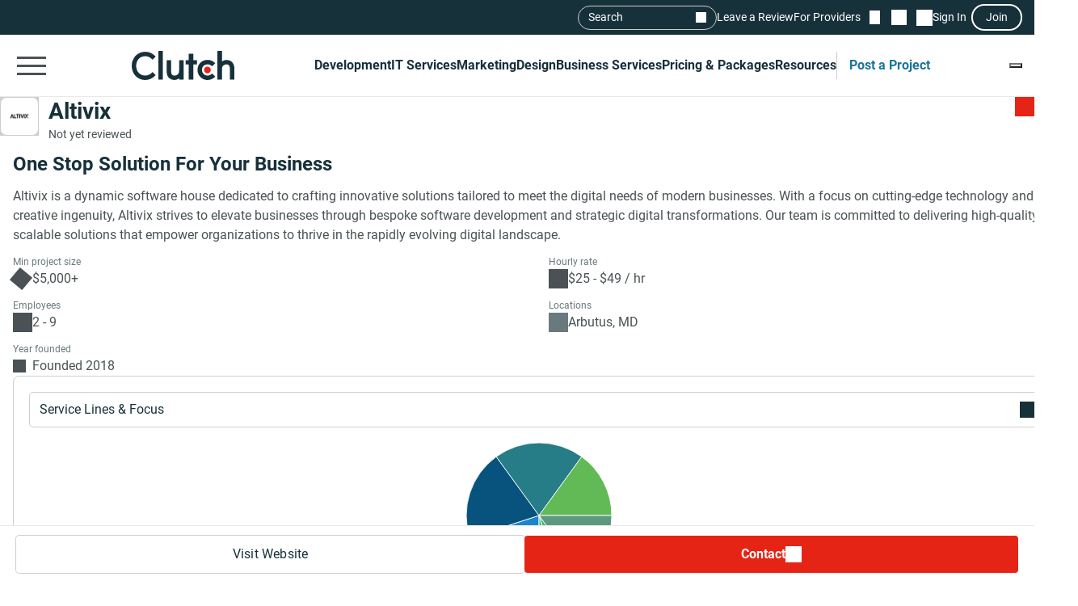

--- FILE ---
content_type: text/javascript; charset=utf-8
request_url: https://clutch.co/static/js/_profileConnectionsSection/_profileConnectionsSection.6aa2139956.js
body_size: 3943
content:
!function(){"use strict";var t={p:""};(function(){var t=["POST","PUT","DELETE","PATCH"];var e=function(e){var n=arguments.length>1&&void 0!==arguments[1]?arguments[1]:{},o=e;if(t.includes(n.method)){var i=function(t){for(var e=t+"=",n=decodeURIComponent(document.cookie).split(";"),o=0;o<n.length;o++){for(var i=n[o];" "===i.charAt(0);)i=i.substring(1);if(0===i.indexOf(e))return i.substring(e.length,i.length)}return null}("__csrftoken");i&&(n.headers={"X-CSRF-Token":i})}return fetch(o,n)},n="_fullReviewModal",o="css";var i=function(t,e){if(!window.asset_links||!Object.keys(window.asset_links).length)return`static/${e}/${t}/${t}.${e}`;try{return"css"===e?window.asset_links[`${t}_scss`]:window.asset_links[`${t}_js`]}catch(t){return""}};var s=function(t,e){const n=document.getElementById(`static_${t}_${e}`);return Boolean(n)};var l=function t(e,n,l){if(!n)return Promise.all([t(e,"js"),t(e,o)]).then((()=>{}));const a=i(e,n),c=l||`${window.location.origin}/${a}`;return new Promise(((t,i)=>{if(s(e,n))return i(),void console.warn(`Async ${e}.${n} loading error: file is already loaded`);let l;"js"===n?(l=document.createElement("script"),l.setAttribute("nonce",document.querySelector("main")?.dataset.nonce||""),l.src=c):n===o&&(l=document.createElement("link"),l.rel="stylesheet",l.href=c),l.id=`static_${e}_${n}`,l.onload=()=>t(l),document.body.append(l)}))};class a{dynamicInputElementId;dynamicBottomSheetId;listItems;preselectListItems;selectedStateValue={};selectedStateText={};onSelectCallback;showToolTip;tooltipContent;inputElementIdV2;onCloseCallback;buttonText;buttonType;secondaryButtonText;sheetContent;handleContentAtSource;btnClickCallback;syncInputValue;bottomSheetElement;bottomSheetActivatorElement;bottomSheetSliderElement;bottomSheetOverlayElement;bottomSheetContentElement;bottomSheetDragIconElement;isDragging=!1;startY;startHeight;defaultHeight;sheetHeightMap={tooltip:40,input:70,"date-picker":72};constructor(t){t.common&&Object.keys(t.common).forEach((e=>{this[e]=t.common[e]})),this.dynamicInputElementId=t.dynamicInputElementId,this.dynamicBottomSheetId=t.dynamicBottomSheetId,this.listItems=t.listItems,this.preselectListItems=t.preselectListItems,this.onSelectCallback=t.onSelectCallback,this.syncInputValue=t.syncInputValue,this.buttonText=t.buttonText||"Done",this.secondaryButtonText=t.secondaryButtonText,this.buttonType=t.buttonType||"primary",this.targetType=t.targetType||"input",this.btnClickCallback=t.btnClickCallback,this.onCloseCallback=t.onCloseCallback,this.sheetContent=t.sheetContent,this.handleContentAtSource=t.handleContentAtSource,this.defaultHeight=t.defaultHeight,this.sheetHeightByType=t.defaultHeight||this.sheetHeightMap[t.targetType],this.init()}init(){this.defineElements()}defineElements(){this.bottomSheetElement=document.getElementById(this.dynamicBottomSheetId),this.bottomSheetActivatorElement=this.bottomSheetElement.querySelector(`#${this.dynamicInputElementId}-${this.targetType}`),this.bottomSheetSliderElement=this.bottomSheetElement.querySelector(".sg-bottom-sheet__wrapper"),this.bottomSheetOverlayElement=this.bottomSheetSliderElement.querySelector(".sg-bottom-sheet__wrapper-overlay"),this.bottomSheetContentElement=this.bottomSheetSliderElement.querySelector(".content"),this.bottomSheetDragIconElement=this.bottomSheetSliderElement.querySelector(".drag-icon"),this.showToolTip&&this.tooltipContent&&this.initTooltip(),this.constructSelections(),this.addListeners()}initTooltip(){const t=document.querySelector(`#${this.inputElementIdV2} .sg-tooltip-v2`),e={tooltipContent:t.getAttribute("data-tooltip-content"),tooltipProps:t.getAttribute("data-tooltip-props"),tooltipPosition:t.getAttribute("data-tooltip-position")};new c(t,e)}onItemSelectionEventhandler(t,e,n,o){const i="sg-token-v2--selected";let s=null;this.selectedStateValue[e.title]&&(s=document.getElementById(`${this.dynamicBottomSheetId}_${this.selectedStateValue[e.title]}`),s.classList.remove(i)),this.selectedStateValue[e.title]=n.value,this.selectedStateText[e.title]=n.title,"button"!==n.type&&(t?s.classList.add(i):o.target.classList.contains(i)?o.target.classList.remove(i):o.target.classList.add(i)),this.updateInputState(),this.onSelectCallback(this.selectedStateValue)}updateInputState(){this.bottomSheetActivatorElement.value="";let t="";Object.keys(this.selectedStateText).length&&(t+=Object.values(this.selectedStateText).join("; "),this.bottomSheetActivatorElement.value=t,this.syncInputValue&&this.syncInputValue(t))}initPreselectListItems(){this.preselectListItems&&this.preselectListItems.length&&this.preselectListItems.forEach((t=>{t.list.forEach((e=>{this.selectedStateValue[t.title]=e.value,this.selectedStateText[t.title]=e.title,this.onItemSelectionEventhandler(!0,t,e)}))}))}constructSelections(){const t=this.bottomSheetSliderElement.querySelector(".body");if(this.sheetContent&&!this.handleContentAtSource)t.innerHTML="",t.innerHTML=`<div class="text-content">${this.sheetContent}</div>`;else if(this.listItems&&this.listItems.length&&!this.handleContentAtSource){t.innerHTML="";const e=document.createElement("div");this.listItems.forEach((t=>{const n=document.createElement("div");n.classList.add("section");const o=document.createElement("div");o.classList.add("section-title"),o.textContent=t.title,n.appendChild(o),t.list.forEach((e=>{const o=document.createElement("div");o.setAttribute("id",`${this.dynamicBottomSheetId}_${e.value}`),"button"===e.type?(o.classList.add("section-action"),o.innerHTML=`<button type="button"\n                id="${this.dynamicBottomSheetId}_${e.value}"\n                class="sg-button-v2 sg-button-v2--primary sg-button-v2--medium sg-button-v2--primary-text"\n              >\n                <span\n                  class="sg-button-v2--with-icon sg-button-v2--with-icon__prepend sg-icon-v2 sg-icon-v2__plus"\n                  style="--sgIconColor: #e62415;"></span>\n                <span>${e.btnLabel}</span>\n              </button>`):(o.textContent=e.title,o.classList.add("sg-token-v2")),o.onclick=this.onItemSelectionEventhandler.bind(this,!1,t,e),n.appendChild(o)})),e.append(n)})),t.append(e),this.initPreselectListItems()}const e=t.querySelector(".section-submit-cta");if(e)return void(e.parentElement.onclick=this.actionCtaClick.bind(this,"primary"));const n=document.createElement("div"),o=document.createElement("button");if(o.classList.add("section-submit-cta","sg-button-v2",`sg-button-v2--${this.buttonType}`,"sg-button-v2--medium"),o.innerHTML=`<span>${this.buttonText}</span>`,o.onclick=this.actionCtaClick.bind(this,"primary"),n.append(o),this.secondaryButtonText){const t=document.createElement("button");t.classList.add("cta-secondary","sg-button-v2","sg-button-v2--primary","sg-button-v2--medium","sg-button-v2--primary-text"),t.innerHTML=`<span>${this.secondaryButtonText}</span>`,t.onclick=this.actionCtaClick.bind(this,"secondary"),n.append(t)}t.append(n)}actionCtaClick(t){this.btnClickCallback&&this.btnClickCallback(t),this.hideBottomSheet()}showBottomSheet(){this.bottomSheetSliderElement.classList.add("show"),document.documentElement.style.overflow="hidden",document.body.style.overflow="hidden",this.updateSheetHeight(this.sheetHeightByType)}updateSheetHeight(t){this.bottomSheetContentElement.style.height=`${t}vh`,this.bottomSheetSliderElement.classList.toggle("fullscreen",100===t)}hideBottomSheet(t=!1){this.bottomSheetSliderElement.classList.remove("show"),document.documentElement.style.overflow="",document.body.style.overflow="",t&&function(t,e){const n=new CustomEvent(t,{detail:{element:e}});document.dispatchEvent(n)}("sg-bottom-sheet-manual-close",this.bottomSheetElement),this.onCloseCallback&&this.onCloseCallback()}dragStart(t){this.isDragging=!0,this.startY=t.pageY||t.touches?.[0].pageY,this.startHeight=parseInt(this.bottomSheetContentElement.style.height),this.bottomSheetSliderElement.classList.add("dragging")}dragging(t){if(!this.isDragging)return;const e=this.startY-(t.pageY||t.touches?.[0].pageY),n=this.startHeight+e/window.innerHeight*100;this.updateSheetHeight(n)}dragStop(){this.isDragging=!1,this.bottomSheetSliderElement.classList.remove("dragging");const t=parseInt(this.bottomSheetContentElement.style.height);t<25?this.hideBottomSheet(!0):t>(this.defaultHeight||75)?this.updateSheetHeight(100):this.updateSheetHeight(this.sheetHeightByType)}addListeners(){this.bottomSheetDragIconElement.addEventListener("mousedown",this.dragStart.bind(this)),this.bottomSheetElement.addEventListener("mousemove",this.dragging.bind(this)),this.bottomSheetElement.addEventListener("mouseup",this.dragStop.bind(this)),this.bottomSheetDragIconElement.addEventListener("touchstart",this.dragStart.bind(this)),this.bottomSheetElement.addEventListener("touchmove",this.dragging.bind(this)),this.bottomSheetElement.addEventListener("touchend",this.dragStop.bind(this)),this.bottomSheetOverlayElement.addEventListener("click",this.hideBottomSheet.bind(this,!0)),this.bottomSheetActivatorElement.addEventListener("click",this.showBottomSheet.bind(this))}}class c{tooltipContainer;settings={tooltipContent:"",tooltipProps:"",tooltipPosition:"",preventMouseEventListeners:!1};constructor(t,e){this.tooltipContainer=t,this.settings={...e},this.isMobileMode=window.innerWidth<=768,this.init()}init(){this.addListeners()}addListeners(){this.isMobileMode&&this.settings.mobileBottomSheet?new a({dynamicInputElementId:this.settings.dynamicTooltipTarget||this.settings.dynamicTooltipId,dynamicBottomSheetId:this.settings.dynamicBottomSheetId,targetType:"tooltip",buttonText:this.settings.richTooltipBtnTxt||"Close",buttonType:"secondary",sheetContent:this.settings.tooltipContent,btnClickCallback:this.settings.btnClickCallback}):this.settings.preventMouseEventListeners?this.addCustomTooltipEvent():(this.addMouseEnterListener(),this.addMouseLeaveListener())}show(){this.createAndPasteTooltipTemplate()}hide(){this.addActionBtnClickHandler("remove"),this.tooltipContainer.querySelector(".sg-tooltip__wrap")?.remove()}addActionBtnClickHandler(t){if(!this.settings.richTooltipBtnTxt||!this.settings.dynamicTooltipId)return;const e=document.querySelector(`#${this.settings.dynamicTooltipId}-tooltip .rich-tooltip-actions__btn`);e?.[`${t}EventListener`]("click",this.settings.btnClickCallback.bind(this))}addCustomTooltipEvent(){this.tooltipContainer.addEventListener("showSgTooltip",(()=>this.show())),this.tooltipContainer.addEventListener("hideSgTooltip",(()=>this.hide()))}addMouseEnterListener(){this.tooltipContainer.addEventListener("mouseenter",(()=>this.show()))}addMouseLeaveListener(){this.tooltipContainer.addEventListener("mouseleave",(()=>this.hide()))}createAndPasteTooltipTemplate(){let t="";this.settings.richTooltipBtnTxt&&(t=`\n        <div class="rich-tooltip-actions">\n          <button type="button" class="rich-tooltip-actions__btn">\n            <span>${this.settings.richTooltipBtnTxt}</span>\n          </button>\n        </div>\n      `);const e=`\n            <div class='sg-tooltip__wrap ${this.settings.tooltipProps}'>\n                <div class="sg-tooltip__container">\n                  ${this.settings.tooltipContent}\n                  ${t}\n                </div>\n                <span class="sg-tooltip__arrow"></span>\n            </div>\n        `;if(this.settings.tooltipPosition){const t=this.tooltipContainer.querySelector(this.settings.tooltipPosition);t.insertAdjacentHTML("beforeend",e),t.classList.add("sg-tooltip__position")}else this.tooltipContainer.insertAdjacentHTML("beforeend",e);this.addActionBtnClickHandler("add")}}const r="common-modal";function d(t){const e=document.querySelector(`#${r} .full-review-modal__close-button`);!function(t){const e="string"==typeof t?document.querySelector(t):t;if(!e)return;Array.from(e.querySelectorAll(".sg-tooltip, .sg-tooltip-v2")).forEach((t=>{const e={tooltipContent:t.dataset.tooltipContent||"",tooltipProps:t.dataset.tooltipProps||"",tooltipPosition:t.dataset.tooltipPosition||""};new c(t,e)}))}(`#${r}`),e&&e.addEventListener("click",(()=>{t.close()}))}function h(t){const i=t.getAttribute("data-full-review-url")||"";if(!i)return;const a=window.commonModal.getInstance();window.commonModal.addModalClassName("full-review-modal").addModalContentClassName("full-review-modal__contents");const c=document.querySelector(`#${r} .sg-modal-v2__contents`);a.open(event),a.togglePreloader(!0),e(i,{method:"GET"}).then((t=>{if(t.ok)return t.text();throw new Error(t.statusText)})).then((async t=>{s(n,o)||await l(n,o),c&&(c.innerHTML=t),d(a),a.togglePreloader(!1)})).catch((()=>{window.SGToast?.openToastItem({type:"error",title:"Something went wrong. Please try again.",isWithBackdrop:!1,preventAutoClosing:!1}),a.close()}))}function m(t){h(t.target)}function u(t,e){t.toggleAttribute("disabled",e),t.classList.toggle("sg-button-v2--is-loading",e)}async function p(t){const e=t.getAttribute("data-offset"),n=t.getAttribute("data-provider-id");try{u(t,!0);const o=await fetch(`/connections/${n}?offset=${Number(e)}`,{headers:{"Content-Type":"application/html"}});!function(t){const e=(new DOMParser).parseFromString(t,"text/html"),n=document.createDocumentFragment(),o=document.getElementById("connections-list"),i=e.querySelectorAll(".profile-connections__group");o&&(i.forEach((t=>{const e=t.getAttribute("data-company-name");if(!e)return;const i=o.querySelector(`[data-company-name="${e}"]`);i?t.querySelectorAll(".profile-connections__item").forEach((t=>i.appendChild(t.cloneNode(!0)))):n.appendChild(t.cloneNode(!0))})),o.appendChild(n))}(await o.text()),function(t){const e=t.getAttribute("data-total-with-company"),n=document.querySelectorAll(".profile-connections__item").length;e&&(n===Number(e)?t.remove():t.setAttribute("data-offset",n.toString()))}(t)}catch(t){console.error("Failed to load more connections:",t)}finally{u(t,!1)}}var g;g=function(){!function(){const t=document.getElementById("connections-list");t&&t.querySelectorAll(".profile-connections__item-review-button").forEach((t=>{t.removeEventListener("click",m),t.addEventListener("click",m)}))}(),function(){const t=document.getElementById("connections-load-more-button");t&&t.addEventListener("click",(()=>p(t)))}(),window.addEventListener("sso-login-success",(()=>{document.getElementById("connections-login")?.remove()}))},"loading"===document.readyState?document.addEventListener("DOMContentLoaded",g):g()})(),t.p}();

--- FILE ---
content_type: text/javascript; charset=utf-8
request_url: https://clutch.co/static/js/_profileTooltips/_profileTooltips.dedff94ff6.js
body_size: 2477
content:
!function(){"use strict";class t{dynamicInputElementId;dynamicBottomSheetId;listItems;preselectListItems;selectedStateValue={};selectedStateText={};onSelectCallback;showToolTip;tooltipContent;inputElementIdV2;onCloseCallback;buttonText;buttonType;secondaryButtonText;sheetContent;handleContentAtSource;btnClickCallback;syncInputValue;bottomSheetElement;bottomSheetActivatorElement;bottomSheetSliderElement;bottomSheetOverlayElement;bottomSheetContentElement;bottomSheetDragIconElement;isDragging=!1;startY;startHeight;defaultHeight;sheetHeightMap={tooltip:40,input:70,"date-picker":72};constructor(t){t.common&&Object.keys(t.common).forEach((e=>{this[e]=t.common[e]})),this.dynamicInputElementId=t.dynamicInputElementId,this.dynamicBottomSheetId=t.dynamicBottomSheetId,this.listItems=t.listItems,this.preselectListItems=t.preselectListItems,this.onSelectCallback=t.onSelectCallback,this.syncInputValue=t.syncInputValue,this.buttonText=t.buttonText||"Done",this.secondaryButtonText=t.secondaryButtonText,this.buttonType=t.buttonType||"primary",this.targetType=t.targetType||"input",this.btnClickCallback=t.btnClickCallback,this.onCloseCallback=t.onCloseCallback,this.sheetContent=t.sheetContent,this.handleContentAtSource=t.handleContentAtSource,this.defaultHeight=t.defaultHeight,this.sheetHeightByType=t.defaultHeight||this.sheetHeightMap[t.targetType],this.init()}init(){this.defineElements()}defineElements(){this.bottomSheetElement=document.getElementById(this.dynamicBottomSheetId),this.bottomSheetActivatorElement=this.bottomSheetElement.querySelector(`#${this.dynamicInputElementId}-${this.targetType}`),this.bottomSheetSliderElement=this.bottomSheetElement.querySelector(".sg-bottom-sheet__wrapper"),this.bottomSheetOverlayElement=this.bottomSheetSliderElement.querySelector(".sg-bottom-sheet__wrapper-overlay"),this.bottomSheetContentElement=this.bottomSheetSliderElement.querySelector(".content"),this.bottomSheetDragIconElement=this.bottomSheetSliderElement.querySelector(".drag-icon"),this.showToolTip&&this.tooltipContent&&this.initTooltip(),this.constructSelections(),this.addListeners()}initTooltip(){const t=document.querySelector(`#${this.inputElementIdV2} .sg-tooltip-v2`),i={tooltipContent:t.getAttribute("data-tooltip-content"),tooltipProps:t.getAttribute("data-tooltip-props"),tooltipPosition:t.getAttribute("data-tooltip-position")};new e(t,i)}onItemSelectionEventhandler(t,e,i,s){const n="sg-token-v2--selected";let o=null;this.selectedStateValue[e.title]&&(o=document.getElementById(`${this.dynamicBottomSheetId}_${this.selectedStateValue[e.title]}`),o.classList.remove(n)),this.selectedStateValue[e.title]=i.value,this.selectedStateText[e.title]=i.title,"button"!==i.type&&(t?o.classList.add(n):s.target.classList.contains(n)?s.target.classList.remove(n):s.target.classList.add(n)),this.updateInputState(),this.onSelectCallback(this.selectedStateValue)}updateInputState(){this.bottomSheetActivatorElement.value="";let t="";Object.keys(this.selectedStateText).length&&(t+=Object.values(this.selectedStateText).join("; "),this.bottomSheetActivatorElement.value=t,this.syncInputValue&&this.syncInputValue(t))}initPreselectListItems(){this.preselectListItems&&this.preselectListItems.length&&this.preselectListItems.forEach((t=>{t.list.forEach((e=>{this.selectedStateValue[t.title]=e.value,this.selectedStateText[t.title]=e.title,this.onItemSelectionEventhandler(!0,t,e)}))}))}constructSelections(){const t=this.bottomSheetSliderElement.querySelector(".body");if(this.sheetContent&&!this.handleContentAtSource)t.innerHTML="",t.innerHTML=`<div class="text-content">${this.sheetContent}</div>`;else if(this.listItems&&this.listItems.length&&!this.handleContentAtSource){t.innerHTML="";const e=document.createElement("div");this.listItems.forEach((t=>{const i=document.createElement("div");i.classList.add("section");const s=document.createElement("div");s.classList.add("section-title"),s.textContent=t.title,i.appendChild(s),t.list.forEach((e=>{const s=document.createElement("div");s.setAttribute("id",`${this.dynamicBottomSheetId}_${e.value}`),"button"===e.type?(s.classList.add("section-action"),s.innerHTML=`<button type="button"\n                id="${this.dynamicBottomSheetId}_${e.value}"\n                class="sg-button-v2 sg-button-v2--primary sg-button-v2--medium sg-button-v2--primary-text"\n              >\n                <span\n                  class="sg-button-v2--with-icon sg-button-v2--with-icon__prepend sg-icon-v2 sg-icon-v2__plus"\n                  style="--sgIconColor: #e62415;"></span>\n                <span>${e.btnLabel}</span>\n              </button>`):(s.textContent=e.title,s.classList.add("sg-token-v2")),s.onclick=this.onItemSelectionEventhandler.bind(this,!1,t,e),i.appendChild(s)})),e.append(i)})),t.append(e),this.initPreselectListItems()}const e=t.querySelector(".section-submit-cta");if(e)return void(e.parentElement.onclick=this.actionCtaClick.bind(this,"primary"));const i=document.createElement("div"),s=document.createElement("button");if(s.classList.add("section-submit-cta","sg-button-v2",`sg-button-v2--${this.buttonType}`,"sg-button-v2--medium"),s.innerHTML=`<span>${this.buttonText}</span>`,s.onclick=this.actionCtaClick.bind(this,"primary"),i.append(s),this.secondaryButtonText){const t=document.createElement("button");t.classList.add("cta-secondary","sg-button-v2","sg-button-v2--primary","sg-button-v2--medium","sg-button-v2--primary-text"),t.innerHTML=`<span>${this.secondaryButtonText}</span>`,t.onclick=this.actionCtaClick.bind(this,"secondary"),i.append(t)}t.append(i)}actionCtaClick(t){this.btnClickCallback&&this.btnClickCallback(t),this.hideBottomSheet()}showBottomSheet(){this.bottomSheetSliderElement.classList.add("show"),document.documentElement.style.overflow="hidden",document.body.style.overflow="hidden",this.updateSheetHeight(this.sheetHeightByType)}updateSheetHeight(t){this.bottomSheetContentElement.style.height=`${t}vh`,this.bottomSheetSliderElement.classList.toggle("fullscreen",100===t)}hideBottomSheet(t=!1){this.bottomSheetSliderElement.classList.remove("show"),document.documentElement.style.overflow="",document.body.style.overflow="",t&&function(t,e){const i=new CustomEvent(t,{detail:{element:e}});document.dispatchEvent(i)}("sg-bottom-sheet-manual-close",this.bottomSheetElement),this.onCloseCallback&&this.onCloseCallback()}dragStart(t){this.isDragging=!0,this.startY=t.pageY||t.touches?.[0].pageY,this.startHeight=parseInt(this.bottomSheetContentElement.style.height),this.bottomSheetSliderElement.classList.add("dragging")}dragging(t){if(!this.isDragging)return;const e=this.startY-(t.pageY||t.touches?.[0].pageY),i=this.startHeight+e/window.innerHeight*100;this.updateSheetHeight(i)}dragStop(){this.isDragging=!1,this.bottomSheetSliderElement.classList.remove("dragging");const t=parseInt(this.bottomSheetContentElement.style.height);t<25?this.hideBottomSheet(!0):t>(this.defaultHeight||75)?this.updateSheetHeight(100):this.updateSheetHeight(this.sheetHeightByType)}addListeners(){this.bottomSheetDragIconElement.addEventListener("mousedown",this.dragStart.bind(this)),this.bottomSheetElement.addEventListener("mousemove",this.dragging.bind(this)),this.bottomSheetElement.addEventListener("mouseup",this.dragStop.bind(this)),this.bottomSheetDragIconElement.addEventListener("touchstart",this.dragStart.bind(this)),this.bottomSheetElement.addEventListener("touchmove",this.dragging.bind(this)),this.bottomSheetElement.addEventListener("touchend",this.dragStop.bind(this)),this.bottomSheetOverlayElement.addEventListener("click",this.hideBottomSheet.bind(this,!0)),this.bottomSheetActivatorElement.addEventListener("click",this.showBottomSheet.bind(this))}}class e{tooltipContainer;settings={tooltipContent:"",tooltipProps:"",tooltipPosition:"",preventMouseEventListeners:!1};constructor(t,e){this.tooltipContainer=t,this.settings={...e},this.isMobileMode=window.innerWidth<=768,this.init()}init(){this.addListeners()}addListeners(){this.isMobileMode&&this.settings.mobileBottomSheet?new t({dynamicInputElementId:this.settings.dynamicTooltipTarget||this.settings.dynamicTooltipId,dynamicBottomSheetId:this.settings.dynamicBottomSheetId,targetType:"tooltip",buttonText:this.settings.richTooltipBtnTxt||"Close",buttonType:"secondary",sheetContent:this.settings.tooltipContent,btnClickCallback:this.settings.btnClickCallback}):this.settings.preventMouseEventListeners?this.addCustomTooltipEvent():(this.addMouseEnterListener(),this.addMouseLeaveListener())}show(){this.createAndPasteTooltipTemplate()}hide(){this.addActionBtnClickHandler("remove"),this.tooltipContainer.querySelector(".sg-tooltip__wrap")?.remove()}addActionBtnClickHandler(t){if(!this.settings.richTooltipBtnTxt||!this.settings.dynamicTooltipId)return;const e=document.querySelector(`#${this.settings.dynamicTooltipId}-tooltip .rich-tooltip-actions__btn`);e?.[`${t}EventListener`]("click",this.settings.btnClickCallback.bind(this))}addCustomTooltipEvent(){this.tooltipContainer.addEventListener("showSgTooltip",(()=>this.show())),this.tooltipContainer.addEventListener("hideSgTooltip",(()=>this.hide()))}addMouseEnterListener(){this.tooltipContainer.addEventListener("mouseenter",(()=>this.show()))}addMouseLeaveListener(){this.tooltipContainer.addEventListener("mouseleave",(()=>this.hide()))}createAndPasteTooltipTemplate(){let t="";this.settings.richTooltipBtnTxt&&(t=`\n        <div class="rich-tooltip-actions">\n          <button type="button" class="rich-tooltip-actions__btn">\n            <span>${this.settings.richTooltipBtnTxt}</span>\n          </button>\n        </div>\n      `);const e=`\n            <div class='sg-tooltip__wrap ${this.settings.tooltipProps}'>\n                <div class="sg-tooltip__container">\n                  ${this.settings.tooltipContent}\n                  ${t}\n                </div>\n                <span class="sg-tooltip__arrow"></span>\n            </div>\n        `;if(this.settings.tooltipPosition){const t=this.tooltipContainer.querySelector(this.settings.tooltipPosition);t.insertAdjacentHTML("beforeend",e),t.classList.add("sg-tooltip__position")}else this.tooltipContainer.insertAdjacentHTML("beforeend",e);this.addActionBtnClickHandler("add")}}var i;i=()=>{!function(t){const i="string"==typeof t?document.querySelector(t):t;i&&Array.from(i.querySelectorAll(".sg-tooltip, .sg-tooltip-v2")).forEach((t=>{const i={tooltipContent:t.dataset.tooltipContent||"",tooltipProps:t.dataset.tooltipProps||"",tooltipPosition:t.dataset.tooltipPosition||""};new e(t,i)}))}("body")},"loading"===document.readyState?document.addEventListener("DOMContentLoaded",i):i()}();